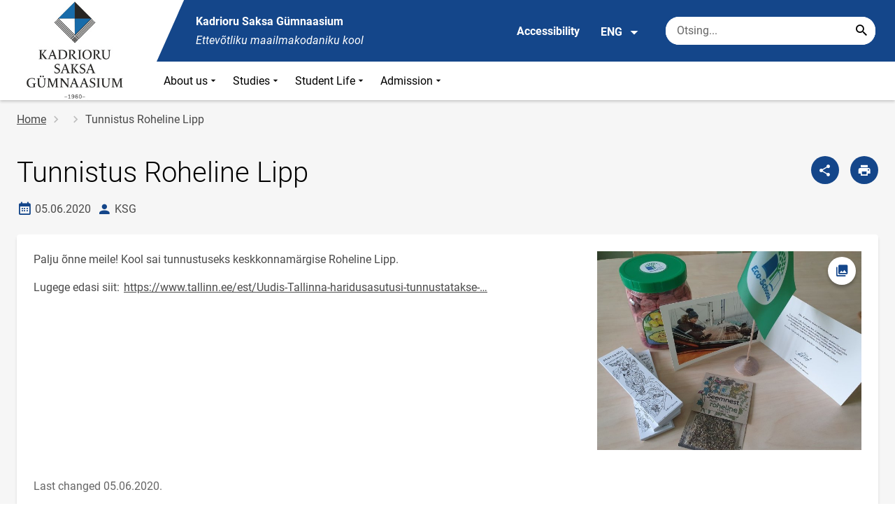

--- FILE ---
content_type: text/html; charset=UTF-8
request_url: https://www.ksg.edu.ee/en/node/1062
body_size: 8720
content:
<!DOCTYPE html>
<html lang="en" dir="ltr" prefix="content: http://purl.org/rss/1.0/modules/content/  dc: http://purl.org/dc/terms/  foaf: http://xmlns.com/foaf/0.1/  og: http://ogp.me/ns#  rdfs: http://www.w3.org/2000/01/rdf-schema#  schema: http://schema.org/  sioc: http://rdfs.org/sioc/ns#  sioct: http://rdfs.org/sioc/types#  skos: http://www.w3.org/2004/02/skos/core#  xsd: http://www.w3.org/2001/XMLSchema# " >
  <head>
      <script>
    // Consent Mode defaults BEFORE GTM loads
    window.dataLayer = window.dataLayer || [];
    function gtag(){ dataLayer.push(arguments); }
    gtag('consent', 'default', {
      analytics_storage: 'denied',
      ad_storage: 'denied',
      ad_user_data: 'denied',
      ad_personalization: 'denied',
      functionality_storage: 'granted',
      security_storage: 'granted',
      wait_for_update: 500
    });
  </script>
  <script>
    if (!window.DOMAIN_NAME) {
      var h = location.hostname.replace(/^www\./, '');
      var parts = h.split('.');
      // naive eTLD+1; fine for .ee
      window.DOMAIN_NAME = parts.slice(-2).join('.');
    }
  </script>
    <meta charset="utf-8" />
<meta name="description" content="Palju õnne meile! Kool sai tunnustuseks keskkonnamärgise Roheline Lipp. Lugege edasi siit" />
<link rel="canonical" href="https://www.ksg.edu.ee/et/uudised/tunnistus-roheline-lipp" />
<link rel="image_src" href="https://www.ksg.edu.ee/sites/ksg.edu.ee/files/styles/landscape/public/2020-06/2949f40d-9130-424f-8689-0a2edea22265.jpeg?h=4521fff0&amp;itok=3igDqhol" />
<meta property="og:site_name" content="Kadrioru Saksa Gümnaasium" />
<meta property="og:type" content="article" />
<meta property="og:url" content="https://www.ksg.edu.ee/et/uudised/tunnistus-roheline-lipp" />
<meta property="og:title" content="Tunnistus Roheline Lipp" />
<meta property="og:description" content="Palju õnne meile! Kool sai tunnustuseks keskkonnamärgise Roheline Lipp. Lugege edasi siit" />
<meta property="og:image" content="https://www.ksg.edu.ee/sites/ksg.edu.ee/files/styles/landscape/public/2020-06/2949f40d-9130-424f-8689-0a2edea22265.jpeg?h=4521fff0&amp;itok=3igDqhol" />
<meta property="article:published_time" content="2020-06-05T16:39:04+03:00" />
<meta property="article:modified_time" content="2020-06-05T16:39:04+03:00" />
<meta name="twitter:card" content="summary" />
<meta name="twitter:description" content="Palju õnne meile! Kool sai tunnustuseks keskkonnamärgise Roheline Lipp. Lugege edasi siit" />
<meta name="twitter:title" content="Tunnistus Roheline Lipp" />
<meta name="twitter:image" content="https://www.ksg.edu.ee/sites/ksg.edu.ee/files/styles/landscape/public/2020-06/2949f40d-9130-424f-8689-0a2edea22265.jpeg?h=4521fff0&amp;itok=3igDqhol" />
<meta name="Generator" content="Drupal 10 (https://www.drupal.org)" />
<meta name="MobileOptimized" content="width" />
<meta name="HandheldFriendly" content="true" />
<meta name="viewport" content="width=device-width, initial-scale=1.0" />
<link rel="icon" href="/themes/custom/harno_theme/favicon.ico" type="image/vnd.microsoft.icon" />
<link rel="alternate" hreflang="et" href="https://www.ksg.edu.ee/et/uudised/tunnistus-roheline-lipp" />

      <div style="display: none !important;">Git tag 0.0.20</div>
    <title>Tunnistus Roheline Lipp | Kadrioru Saksa Gümnaasium</title>
    <link rel="stylesheet" media="all" href="/sites/ksg.edu.ee/files/css/css_HHRThyoIqFslcu--n1aEPJGZp4Yuu9QdsOWBrOsI6SY.css?delta=0&amp;language=en&amp;theme=harno_theme&amp;include=eJx1yNENwCAIBcCFbB3JPJWoCYoB_HD7TtD7vCJKserZ4LcOsLTQoUuSd5oUG0sGP-aXx2rBCFp6wh4Jx6XI3ExO8eeDXXOaMcPoA4XjKYI" />
<link rel="stylesheet" media="all" href="/sites/ksg.edu.ee/files/css/css_ltLnK_zFbwc4e7bd04WyZZ8SetpLcIIGrGfoFWppii8.css?delta=1&amp;language=en&amp;theme=harno_theme&amp;include=eJx1yNENwCAIBcCFbB3JPJWoCYoB_HD7TtD7vCJKserZ4LcOsLTQoUuSd5oUG0sGP-aXx2rBCFp6wh4Jx6XI3ExO8eeDXXOaMcPoA4XjKYI" />

    
        <style>
      :root {
                    --main-highlight:#14468A;
                    --lighten-highlight:#E7ECF3;
                    --secondary-highlight:#393A4D;
                  }
    </style>
      <script>
        var ariaLabels = {
          share: 'share picture',
          print: 'print picture',
          download: 'download picture',
          close: 'close modal',
          pause: 'Pause slider',
          start: 'Start slider',
        }
      </script>
  </head>
  <body class="path-node node--type-article">
    <div class="accessibility" aria-expanded="false" aria-labelledby="accessibility-id">
      <span id="accessibility-id" class="sr-only">Accessibility modal</span>
      <div class="container">
        <button class="btn btn-close-accessibility">
          <span class="sr-only">Close accessibility modal</span>
          <i class="mdi mdi-close" aria-hidden="true"></i>
        </button><!--/btn btn-close-accessibility-->
        <div class="row">
          <div class="col-12 md-12 sm-12">
            <div class="accessibility__inner">
              <div class="row">
                <div class="col-4 md-12 sm-12">
                  <h3>Text size</h3>
                  <p>When you select a text size, it changes automatically</p>
                  <div class="form-group">
                    <div class="radio-list" role="group" aria-labelledby="accessibility-font">
                      <span id="accessibility-font" class="sr-only">Change font size</span>
                      <div class="custom-control custom-form-radio custom-form-inline">
                        <input type="radio" name="fontSize" id="input1696" class="custom-form-input" value="1x" checked>
                        <label for="input1696" class="custom-form-label size-normal">Default value</label>
                      </div><!--/custom-control custom-form-radio custom-form-inline-->
                      <div class="custom-control custom-form-radio custom-form-inline">
                        <input type="radio" name="fontSize" id="input1797" class="custom-form-input" value="2x">
                        <label for="input1797" class="custom-form-label size-2x">Large</label>
                      </div><!--/custom-control custom-form-radio custom-form-inline-->
                      <div class="custom-control custom-form-radio custom-form-inline">
                        <input type="radio" name="fontSize" id="input1898" class="custom-form-input" value="4x">
                        <label for="input1898" class="custom-form-label size-4x">Very large</label>
                      </div><!--/custom-control custom-form-radio custom-form-inline-->
                    </div><!--/radio-list-->
                  </div><!--/form-group-->
                </div><!--/col-4 md-12 sm-12-->
                <div class="col-4 md-12 sm-12">
                  <h3>Line spacing</h3>
                  <p>When you select a line spacing, it changes automatically</p>
                  <div class="form-group">
                    <div class="checkbox-list" role="group" aria-labelledby="accessibility-line-height">
                      <span id="accessibility-line-height" class="sr-only">Change line height</span>
                      <div class="custom-control custom-checkbox custom-form-inline">
                        <input type="checkbox" name="paragraphSpacing" id="input1664" class="custom-form-input" value="high">
                        <label for="input1664" class="custom-form-label">Increase paragraph breaks</label>
                      </div><!--/custom-control custom-form-radio custom-form-inline-->
                      <div class="custom-control custom-checkbox custom-form-inline word-spacing">
                        <input type="checkbox" name="wordSpacing" id="input1774" class="custom-form-input" value="high">
                        <label for="input1774" class="custom-form-label">Increase word spacing</label>
                      </div><!--/custom-control custom-form-radio custom-form-inline-->
                      <div class="custom-control custom-checkbox custom-form-inline letter-spacing">
                        <input type="checkbox" name="letterSpacing" id="input1884" class="custom-form-input" value="high">
                        <label for="input1884" class="custom-form-label">Increase letter spacing</label>
                      </div><!--/custom-control custom-checkbox custom-form-inline-->
                    </div><!--/checkbox-list-->
                  </div><!--/form-group-->
                </div><!--/col-4 md-12 sm-12-->
                <div class="col-4 md-12 sm-12">
                  <h3>Contrast</h3>
                  <p>When you select a contrast, it changes automatically</p>
                  <div class="form-group">
                    <div class="radio-list" role="group" aria-labelledby="accessibility-line-height">
                      <span id="accessibility-line-height" class="sr-only">Change page contrast color</span>
                      <div class="custom-control custom-form-radio custom-form-inline">
                        <input type="radio" name="pageContrast" id="input11664" class="custom-form-input" value="normal" checked>
                        <label for="input11664" class="custom-form-label">Default value</label>
                      </div><!--/custom-control custom-form-radio custom-form-inline-->
                      <div class="custom-control custom-form-radio custom-form-inline">
                        <input type="radio" name="pageContrast" id="input11774" class="custom-form-input" value="high">
                        <label for="input11774" class="custom-form-label">Black-yellow</label>
                      </div><!--/custom-control custom-form-radio custom-form-inline-->
                    </div><!--/radio-list-->
                  </div><!--/form-group-->
                                      <a href="/en/accessibility" class="btn btn-accessible-info">More information about accessibility</a>
                                  </div><!--/col-4 md-12 sm-12-->
              </div><!--/row-->
            </div><!--/accessibility__inner-->
          </div><!--/col-12 md-12 sm-12-->
        </div><!--/row-->
      </div><!--/container-->
    </div><!--/accessibility-->
    
      <div class="dialog-off-canvas-main-canvas" data-off-canvas-main-canvas>
      <div id="page-wrapper" class="main-wrapper">
  <a href="#main-content" class="skip-link">
    Skip to main content
  </a>
	<header id="header" class="main-header" role="banner" aria-label="Site header">
		<div class="container">
      <div class="header-wrapper">
        <div class="header-left">
          <a href="/en" class="header-logo-content">
                      <div class="header-logo" style="background-image: url(https://www.ksg.edu.ee/sites/ksg.edu.ee/files/logo/KSG-uus-logo-p%C3%A4ises-1.jpg);">
              <img src="/themes/custom/harno_theme/static/assets/images/placeholder-2.gif" alt="Kadrioru Saksa Gümnaasium">
            </div>
            <div class="header-logo-text xl-hide">
              <span>Kadrioru Saksa Gümnaasium</span>
            </div>
                    </a><!--/header-logo-content-->
        </div><!--/header-left-->
        <div class="header-right">
          <div class="header-right__top">
            <div class="header-school-name">
                              <span class="school-name">Kadrioru Saksa Gümnaasium</span>
                                            <span class="school-slogan"><em>Ettevõtliku maailmakodaniku kool</em></span>
                          </div><!--/header-school-name-->
            <button class="btn btn-header-accessibility" data-plugin="accessibility">Accessibility</button>
                          <div class="language-picker">
                <button class="language-picker__button" aria-expanded="false" aria-haspopup="true" data-plugin="languageDropdown">
                  ENG
                  <i class="mdi mdi-menu-down" aria-hidden="true"></i>
                </button><!--/language-picker__button-->
                                <div class="col-3 md-6 sm-12">
                        <div class="language-picker__dropdown" aria-describedby="language-picker-desc">
    <span class="sr-only" id="language-picker-desc">Select your language</span>
    <ul class="links language-picker__list"><li hreflang="et" data-drupal-link-system-path="node/1062" class="language-picker__item"><a href="/et/uudised/tunnistus-roheline-lipp" class="language-link" hreflang="et" data-drupal-link-system-path="node/1062">EST</a></li><li hreflang="en" data-drupal-link-system-path="&lt;front&gt;" class="language-picker__item"><a href="/en" class="language-link" aria-current="true" hreflang="en" data-drupal-link-system-path="&lt;front&gt;">ENG</a></li><li hreflang="ru" data-drupal-link-system-path="&lt;front&gt;" class="language-picker__item"><a href="/ru" class="language-link" hreflang="ru" data-drupal-link-system-path="&lt;front&gt;">RUS</a></li></ul>
  </div><!--/language-picker__dropdown-->
                  </div>
    
    
    <!--/col-3 sm-12-->


              </div><!--/language-picker-->
                                      <div class="form-item search-input desktop-search">
            <form action="/en/node/1062" method="post" id="harno-blocks-search-api-form" accept-charset="UTF-8">
  <div class="form-item search-input">  
  <label for="edit-search-keys" class="form-label">
  </label>
    <input   placeholder="Otsing..." data-drupal-selector="edit-search-keys" data-search-api-autocomplete-search="general_search" class="form-autocomplete form-text search" data-autocomplete-path="/en/search_api_autocomplete/general_search?display=general_search&amp;filter=keys&amp;" type="text" id="edit-search-keys" name="search_keys" value="" size="10" maxlength="128" aria-label="Search box    Enter the terms you wish to search for."/>

  
                <button class="btn-link btn-search button js-form-submit form-submit btn search-submit-btn" title="Search..." data-drupal-selector="edit-submit-search" type="submit" id="edit-submit-search" name="op" value="Search..." type="submit" aria-label="Search..."></button>
        

</div>
  <input tabindex="-1"  autocomplete="off" data-drupal-selector="form-dlcs40t05aro3383fio1msytxvwkn92rwfzlyofdkzy" type="hidden" name="form_build_id" value="form-DLcS40t05ArO3383FIO1msytxVwkn92RwFzLYofdkZY"/>

  <input tabindex="-1"  data-drupal-selector="edit-harno-blocks-search-api-form" type="hidden" name="form_id" value="harno_blocks_search_api_form"/>

</form>

      </div><!--/form-item search-input-->


                        <div class="mobile-banner">
              <div class="mobile-links">
                <button class="btn btn-mobile-search" aria-expanded="false" data-plugin="mobileSearch">
                  <span class="sr-only">Otsing</span>
                  <i class="mdi mdi-magnify" aria-hidden="true"></i>
                </button><!--/btn btn-mobile-search-->
                <button class="menu-link" data-plugin="mobileMenu" aria-label="Toggle menu" aria-expanded="false">
                  <span class="sr-only">Open/close menu</span>
                  <i class="mdi mdi-menu" aria-hidden="true"></i>
                </button><!--/menu-link-->
              </div><!--/mobile-links-->
              <div class="mobile-search-overlay">
                <div class="form-item search-input">
            <form action="/en/node/1062" method="post" id="harno-blocks-search-api-form--2" accept-charset="UTF-8">
  <div class="form-item search-input">  
  <label for="edit-search-keys--2" class="form-label">
  </label>
    <input   placeholder="Otsing..." data-drupal-selector="edit-search-keys" data-search-api-autocomplete-search="general_search" class="form-autocomplete form-text search" data-autocomplete-path="/en/search_api_autocomplete/general_search?display=general_search&amp;filter=keys&amp;" type="text" id="edit-search-keys--2" name="search_keys" value="" size="10" maxlength="128" aria-label="Search box    Enter the terms you wish to search for."/>

  
                <button class="btn-link btn-search button js-form-submit form-submit btn search-submit-btn" title="Search..." data-drupal-selector="edit-submit-search" type="submit" id="edit-submit-search--2" name="op" value="Search..." type="submit" aria-label="Search..."></button>
        

</div>
  <input tabindex="-1"  autocomplete="off" data-drupal-selector="form-y9eoocvhyheusr9esyikmkukl685zqwfzzepwwrq4ei" type="hidden" name="form_build_id" value="form-Y9EOOCvhyHEUSr9esYikMkuKL685zqWfzzEpWwRq4eI"/>

  <input tabindex="-1"  data-drupal-selector="edit-harno-blocks-search-api-form-2" type="hidden" name="form_id" value="harno_blocks_search_api_form"/>

</form>

      </div><!--/form-item search-input-->


                <button class="btn close-btn-search" aria-label="Close menu">
                  <i class="mdi mdi-close"></i>
                </button><!--/close-btn-->
              </div><!--/mobile-search-overlay-->
              <div class="mobile-menu">
                <nav aria-label="main-navigation">
                  <ul class="main-menu mobile">
                                                                                                                                                                                                                                                                            
                                  
    <li>
                                        
                                                                                                                                  <a
                  href="#"
                        
      aria-expanded="false" >
    About us
                </a>

              <div class="main-menu-dropdown">
                                          
                        
                <ul class="dropdown-link-block">
                              <li class="sm-show">
                  <a href="#" class="back-to-menu" aria-label="Back to main menu">
                    <i class="mdi mdi-menu-down"></i>
                    About us
                  </a>
                </li>
                                                                                                                                                                                                                                                                                                                                                    <li>
                                                        <a  class=" mainOverride"    href="/en/about-us/board-trustees"                  >Board of trustees
                              </a>
              </li>
                                                                                                                                                                                                                                                                                                                                      <li>
                                          <a  class=" mainOverride"    href="/en/about-us/core-values"                  >Core values
                              </a>
              </li>
                                                                                                                                                                                                                                                                                                                                      <li>
                                          <a  class=" mainOverride"    href="/en/about-us/student-council"                  >Student council
                              </a>
              </li>
                                                                                                                                                                                                                                                                                                                                      <li>
                                          <a  class=" mainOverride"    href="/en/about-us/teachers-council"                  >Teachers’ Council
                              </a>
              </li>
                              </ul><!--/dropdown-link-block-->
            
        </div><!--/main-menu-dropdown-->
          </li>
                                        
                                  
    <li>
                                  
                                                                                              <a
                  href="#"
                        
      aria-expanded="false" >
    Studies
                </a>

              <div class="main-menu-dropdown">
                                          
                        
                <ul class="dropdown-link-block">
                              <li class="sm-show">
                  <a href="#" class="back-to-menu" aria-label="Back to main menu">
                    <i class="mdi mdi-menu-down"></i>
                    Studies
                  </a>
                </li>
                                                                                                                                                                                                                                                                                                                                                    <li>
                                                        <a  class=" mainOverride"    href="/en/studies/timetable"                  >Timetable
                              </a>
              </li>
                              </ul><!--/dropdown-link-block-->
            
        </div><!--/main-menu-dropdown-->
          </li>
                                        
                                  
    <li>
                                  
                                                                                                                                  <a
                  href="#"
                        
      aria-expanded="false" >
    Student Life
                </a>

              <div class="main-menu-dropdown">
                                          
                        
                <ul class="dropdown-link-block">
                              <li class="sm-show">
                  <a href="#" class="back-to-menu" aria-label="Back to main menu">
                    <i class="mdi mdi-menu-down"></i>
                    Student Life
                  </a>
                </li>
                                                                                                                                                                                                                                                                                                                                                    <li>
                                                        <a  class=" mainOverride"    href="/en/student-life/hobby-groups"                  >Hobby Groups
                              </a>
              </li>
                                                                                                                                                                                                                                                                                                                                      <li>
                                          <a  class=" mainOverride"    href="/en/student-life/library"                  >Library
                              </a>
              </li>
                                                                                                                                                                                                                                                                                                                                      <li>
                                          <a  class=" mainOverride"    href="/en/student-life/sports"                  >Sports
                              </a>
              </li>
                                                                                                                                                                                                                                                                                                                                      <li>
                                          <a  class=" mainOverride"    href="/en/student-life/health-services"                  >Health services
                              </a>
              </li>
                              </ul><!--/dropdown-link-block-->
            
        </div><!--/main-menu-dropdown-->
          </li>
                                        
                                  
    <li>
                                  
                                                                                              <a
                  href="#"
                        
      aria-expanded="false" >
    Admission
                </a>

              <div class="main-menu-dropdown">
                                          
                        
                <ul class="dropdown-link-block">
                              <li class="sm-show">
                  <a href="#" class="back-to-menu" aria-label="Back to main menu">
                    <i class="mdi mdi-menu-down"></i>
                    Admission
                  </a>
                </li>
                                                                                                                                                                                                                                                                                                                                                    <li>
                                                        <a  class=" mainOverride"    href="/en/admission/admission-terms-and-procedure"                  >Admission terms and procedure
                              </a>
              </li>
                              </ul><!--/dropdown-link-block-->
            
        </div><!--/main-menu-dropdown-->
          </li>
    
                    <li class="bg-blue">
  <a href="#" aria-expanded="false">Language:
    <strong>ENG</strong>
  </a>
  <div class="main-menu-dropdown">
    <div class="focus-trap-first" tabindex="-1"></div>
    <ul class="dropdown-link-block">
      <li>
        <a href="#" class="back-to-menu" aria-label="Back to main menu">
          <i class="mdi mdi-menu-down" aria-hidden="true"></i>
          Language
        </a>
      </li>
                        <li><a href="/en" class="language-link" aria-current="true" hreflang="en" data-drupal-link-system-path="&lt;front&gt;">ENG</a></li><li><a href="/ru" class="language-link" hreflang="ru" data-drupal-link-system-path="&lt;front&gt;">RUS</a></li>
                  </ul><!--/dropdown-link-block-->
    <div class="focus-trap-last" tabindex="-1"></div>
  </div><!--/main-menu-dropdown-->
</li>


                    <li class="bg-blue">
  <a href="#" aria-expanded="false">Accessibility</a>
  <div class="main-menu-dropdown">
    <div class="focus-trap-first" tabindex="-1"></div>
    <ul class="dropdown-link-block">
      <li>
        <a href="#" class="back-to-menu" aria-label="Back to main menu">
          <i class="mdi mdi-menu-down" aria-hidden="true"></i>
          Accessibility
        </a>
      </li>
      <li>
        <div class="accessibility accessibility--mobile">
          <div class="accessibility__inner">
            <div class="row">
              <div class="col-4 md-12 sm-12">
                <h3>Text size</h3>
                <p>When you select a text size, it changes automatically</p>
                <div class="form-group">
                  <div class="radio-list change-font" role="group" aria-labelledby="accessibility-font">
                    <span id="accessibility-font" class="sr-only">Change font size</span>
                    <div class="custom-control custom-form-radio custom-form-inline" tabindex="0">
                      <input type="radio" name="fontSize-mobile" id="input16691" class="custom-form-input" value="1x" checked>
                      <label for="input16691" class="custom-form-label size-normal">Default value</label>
                    </div><!--/custom-control custom-form-radio custom-form-inline-->
                    <div class="custom-control custom-form-radio custom-form-inline" tabindex="0">
                      <input type="radio" name="fontSize-mobile" id="input17197" class="custom-form-input" value="2x">
                      <label for="input17197" class="custom-form-label size-2x">Large</label>
                    </div><!--/custom-control custom-form-radio custom-form-inline-->
                    <div class="custom-control custom-form-radio custom-form-inline" tabindex="0">
                      <input type="radio" name="fontSize-mobile" id="input11898" class="custom-form-input" value="4x">
                      <label for="input11898" class="custom-form-label size-4x">Very large</label>
                    </div><!--/custom-control custom-form-radio custom-form-inline-->
                  </div><!--/radio-list-->
                </div><!--/form-group-->
              </div><!--/col-4 md-12 sm-12-->
              <div class="col-4 md-12 sm-12">
                <h3>Line spacing</h3>
                <p>When you select a line spacing, it changes automatically</p>
                <div class="form-group">
                  <div class="checkbox-list" role="group" aria-labelledby="accessibility-line-height">
                    <span id="accessibility-line-height" class="sr-only">Change line height</span>
                    <div class="custom-control custom-checkbox custom-form-inline">
                      <input type="checkbox" name="paragraphSpacing" id="input16641" class="custom-form-input" value="high">
                      <label for="input16641" class="custom-form-label size-normal">Increase paragraph breaks</label>
                    </div><!--/custom-control custom-form-radio custom-form-inline-->
                    <div class="custom-control custom-checkbox custom-form-inline word-spacing">
                      <input type="checkbox" name="wordSpacing" id="input17741" class="custom-form-input" value="high">
                      <label for="input17741" class="custom-form-label size-1x">Increase word spacing</label>
                    </div><!--/custom-control custom-form-radio custom-form-inline-->
                    <div class="custom-control custom-checkbox custom-form-inline letter-spacing">
                      <input type="checkbox" name="letterSpacing" id="input18841" class="custom-form-input" value="high">
                      <label for="input18841" class="custom-form-label size-2x">Increase letter spacing</label>
                    </div><!--/custom-control custom-checkbox custom-form-inline-->
                  </div><!--/checkbox-list-->
                </div><!--/form-group-->
              </div><!--/col-4 md-12 sm-12-->
              <div class="col-4 md-12 sm-12">
                <h3>Contrast</h3>
                <p>When you select a contrast, it changes automatically</p>
                <div class="form-group">
                  <div class="radio-list" role="group" aria-labelledby="accessibility-contrast">
                    <span id="accessibility-contrast" class="sr-only">Change page contrast color</span>
                    <div class="custom-control custom-form-radio custom-form-inline" tabindex="0">
                      <input type="radio" name="pageContrast-mobile" id="input1166994" class="custom-form-input" value="normal" checked>
                      <label for="input1166994" class="custom-form-label">Default value</label>
                    </div><!--/custom-control custom-form-radio custom-form-inline-->
                    <div class="custom-control custom-form-radio custom-form-inline" tabindex="0">
                      <input type="radio" name="pageContrast-mobile" id="input1177994" class="custom-form-input" value="high">
                      <label for="input1177994" class="custom-form-label">Black-yellow</label>
                    </div><!--/custom-control custom-form-radio custom-form-inline-->
                  </div><!--/radio-list-->
                </div><!--/form-group-->
                                  <a href="/accessibility" class="btn btn-accessible-info">More information about accessibility</a>
                              </div><!--/col-4 md-12 sm-12-->
            </div><!--/row-->
          </div><!--/accessibility__inner-->
        </div><!--/accessibility-->
      </li>
    </ul><!--/dropdown-link-block-->
    <div class="focus-trap-last" tabindex="-1"></div>
  </div><!--/main-menu-dropdown-->
</li>
                  </ul>
                </nav>
                <div class="main-focus-trap-last" tabindex="-1"></div>
              </div><!--/mobile-menu-->
            </div><!--/mobile-banner-->
          </div><!--/header-right__top-->

          <div class="header-right__bottom">
                          <div class="desktop-menu">
                <ul class="main-menu mobile main-menu" data-plugin="mainMenuDropdown">
                                                                                                                                                                                                                                                                          
                                  
    <li>
                                        
                                                                                                                                  <a
                  href="#"
                        
      aria-expanded="false" >
    About us
                </a>

              <div class="main-menu-dropdown">
                                          
                        
                <ul class="dropdown-link-block">
                              <li class="sm-show">
                  <a href="#" class="back-to-menu" aria-label="Back to main menu">
                    <i class="mdi mdi-menu-down"></i>
                    About us
                  </a>
                </li>
                                                                                                                                                                                                                                                                                                                                                    <li>
                                                        <a  class=" mainOverride"    href="/en/about-us/board-trustees"                  >Board of trustees
                              </a>
              </li>
                                                                                                                                                                                                                                                                                                                                      <li>
                                          <a  class=" mainOverride"    href="/en/about-us/core-values"                  >Core values
                              </a>
              </li>
                                                                                                                                                                                                                                                                                                                                      <li>
                                          <a  class=" mainOverride"    href="/en/about-us/student-council"                  >Student council
                              </a>
              </li>
                                                                                                                                                                                                                                                                                                                                      <li>
                                          <a  class=" mainOverride"    href="/en/about-us/teachers-council"                  >Teachers’ Council
                              </a>
              </li>
                              </ul><!--/dropdown-link-block-->
            
        </div><!--/main-menu-dropdown-->
          </li>
                                        
                                  
    <li>
                                  
                                                                                              <a
                  href="#"
                        
      aria-expanded="false" >
    Studies
                </a>

              <div class="main-menu-dropdown">
                                          
                        
                <ul class="dropdown-link-block">
                              <li class="sm-show">
                  <a href="#" class="back-to-menu" aria-label="Back to main menu">
                    <i class="mdi mdi-menu-down"></i>
                    Studies
                  </a>
                </li>
                                                                                                                                                                                                                                                                                                                                                    <li>
                                                        <a  class=" mainOverride"    href="/en/studies/timetable"                  >Timetable
                              </a>
              </li>
                              </ul><!--/dropdown-link-block-->
            
        </div><!--/main-menu-dropdown-->
          </li>
                                        
                                  
    <li>
                                  
                                                                                                                                  <a
                  href="#"
                        
      aria-expanded="false" >
    Student Life
                </a>

              <div class="main-menu-dropdown">
                                          
                        
                <ul class="dropdown-link-block">
                              <li class="sm-show">
                  <a href="#" class="back-to-menu" aria-label="Back to main menu">
                    <i class="mdi mdi-menu-down"></i>
                    Student Life
                  </a>
                </li>
                                                                                                                                                                                                                                                                                                                                                    <li>
                                                        <a  class=" mainOverride"    href="/en/student-life/hobby-groups"                  >Hobby Groups
                              </a>
              </li>
                                                                                                                                                                                                                                                                                                                                      <li>
                                          <a  class=" mainOverride"    href="/en/student-life/library"                  >Library
                              </a>
              </li>
                                                                                                                                                                                                                                                                                                                                      <li>
                                          <a  class=" mainOverride"    href="/en/student-life/sports"                  >Sports
                              </a>
              </li>
                                                                                                                                                                                                                                                                                                                                      <li>
                                          <a  class=" mainOverride"    href="/en/student-life/health-services"                  >Health services
                              </a>
              </li>
                              </ul><!--/dropdown-link-block-->
            
        </div><!--/main-menu-dropdown-->
          </li>
                                        
                                  
    <li>
                                  
                                                                                              <a
                  href="#"
                        
      aria-expanded="false" >
    Admission
                </a>

              <div class="main-menu-dropdown">
                                          
                        
                <ul class="dropdown-link-block">
                              <li class="sm-show">
                  <a href="#" class="back-to-menu" aria-label="Back to main menu">
                    <i class="mdi mdi-menu-down"></i>
                    Admission
                  </a>
                </li>
                                                                                                                                                                                                                                                                                                                                                    <li>
                                                        <a  class=" mainOverride"    href="/en/admission/admission-terms-and-procedure"                  >Admission terms and procedure
                              </a>
              </li>
                              </ul><!--/dropdown-link-block-->
            
        </div><!--/main-menu-dropdown-->
          </li>
    
                </ul>
              </div>
                      </div><!--/header-right__bottom-->
        </div><!--/header-right-->
      </div><!--/header-wrapper-->
		</div>
	</header>
  			<main class="page-main" role="main">
    		<div class="container">

                          <div class="row">
          <div class="col-12 md-12 sm-12">
                                        <nav aria-label="breadcrumb" role="navigation" aria-labelledby="system-breadcrumb">
    <h2 id="system-breadcrumb" class="visually-hidden">Breadcrumb</h2>
    <ol class="breadcrumb">
          <li class="breadcrumb-item">
                              <a href="/en">Home</a>
            
              </li>
          <li class="breadcrumb-item">
                              <a href="/en/node"></a>
            
              </li>
          <li class="breadcrumb-item">
                  Tunnistus Roheline Lipp
              </li>
        </ol>
  </nav>

      <!--/col-3 sm-12-->

                      </div>
        </div>
            			<div class="row">
									
      								<div  id="main-content"  class="col-12 ">
																																						                                                                                                                                                                                <div class="header-block ">
                    <div class="header-block__title-block">
                                                                              <h1>
<span property="schema:name">Tunnistus Roheline Lipp</span>
</h1>

      
                    </div>
                    <!--/__btn-block-->
                    <div class="header-block__btn-block ">
                                                                          <a href="javascript:void(0);" class="btn btn-primary before-share" aria-label="Share" data-plugin="shareModal" data-url="https://www.ksg.edu.ee/en/node/1062"></a>                          <a href="javascript:void(0);" class="btn btn-primary before-print sm-hide" aria-label="Print page" data-plugin="printPage"></a>                                             </div>
                    <!--/__btn-block-->
                                                                  <div class="header-block__additional-info">
                          <span class="date-created">
                            <i class="mdi mdi-calendar-month" aria-hidden="true" title="Date created"></i>
                            <span class="sr-only">Date created</span>
                            05.06.2020
                          </span><!--/date-indicator-->
                                                      <span class="content-author">
                              <i class="mdi mdi-account" aria-hidden="true" title="Author"></i>
                              <span class="sr-only">author</span>
                              KSG
                            </span><!--/author-indicator-->
                                                  </div>
                                                                                  </div>
                  <!--/header-block-sidemenu-->
              
											
											
              
						    <div data-drupal-messages-fallback class="hidden"></div>
            <article lang="et" about="/et/uudised/tunnistus-roheline-lipp" typeof="schema:Article" class="content-block node node--type-article node--promoted node--view-mode-full clearfix">
      <div class="row">
      
        <span property="schema:name" content="Tunnistus Roheline Lipp" class="rdf-meta hidden"></span>

                  <div class="col-8 md-6 sm-12">
                                                                  <div property="schema:text" class="text-field"><p>
	Palju õnne meile! Kool sai tunnustuseks keskkonnamärgise Roheline Lipp.</p>

<p>
	Lugege edasi siit: <a href="https://www.tallinn.ee/est/Uudis-Tallinna-haridusasutusi-tunnustatakse-keskkonnamargisega-Roheline-Lipp">https://www.tallinn.ee/est/Uudis-Tallinna-haridusasutusi-tunnustatakse-…</a></p>
</div>
  
              </div>
            <div class="col-4 md-6 sm-12">
                      
                        
                                
                            
                  
        <style>
  :root {
    --one-image-size: 75%;
  }
  </style>
          <div class="image-block">
            <a data-bigPicture="/sites/ksg.edu.ee/files/styles/modal_picture/public/2020-06/2949f40d-9130-424f-8689-0a2edea22265.jpeg?itok=iET7pCS-" id="1074"  data-image="/sites/ksg.edu.ee/files/2020-06/2949f40d-9130-424f-8689-0a2edea22265.jpeg" href="/sites/ksg.edu.ee/files/2020-06/2949f40d-9130-424f-8689-0a2edea22265.jpeg"  data-plugin="modalOpener" alt=""  title="" data-modal="single" class="image-field image-field--landscape image-field--one-image-custom" style="background-image: url('/sites/ksg.edu.ee/files/styles/detail_one_image/public/2020-06/2949f40d-9130-424f-8689-0a2edea22265.jpeg?itok=tZ1yodmi');
                            " tabindex="0">
              <img src="/themes/custom/harno_theme/static/assets/images/placeholder-1.gif" alt="" >

              <span class="gallery-icon">
                          <i class="mdi mdi-image-multiple" aria-hidden="true"></i>
                          <span class="sr-only">Open picture</span>
                        </span>
            </a><!--/image-field-->
          </div><!--/image-block-->
        
      

              </div><!--/col-5 md-12 sm-12-->
          </div>
            <div class="row">
    <div class="col-12 md-12 sm-12">
      <div class="content-creating-info">
        <span>Last changed 05.06.2020.</span>
      </div><!--/content-creating-info-->
    </div><!--/col-12 md-12 sm-12-->
  </div><!--/row-->
</article>

      

										          				</div>
				<!--/col-12-->
			</div>
      
                                        <div class="col-3 md-6 sm-12">
                        <div class="row no-print">
  <div class="col-12 md-12 sm-12">

    <div class="header-block">
      <div class="header-block__title-block">
        <h1>More news</h1>
      </div><!--/__title-block-->
    </div><!--/header-block-->
    <article class="content-block">
      <div class="row">
                                        
                                                          <div class="col-3 md-6 sm-12">
            <a href="/en/news/pallilahingu-voistlused" class="news-block">
              
              
              <div class="news-block__thumbnail" style="background-image: url(/sites/ksg.edu.ee/files/styles/galleries_and_news/public/2020-02/84036295_1485518344942505_3917567523268067328_n_-_koopia.jpg?h=c71d0c67&amp;itok=D6eBcbnS);">
                <img src="/themes/custom/harno_theme/static/assets/images/placeholder-1.gif" alt="">
              </div><!--/gallery-block__thumbnail-->
              <div class="news-block__news-info">
                <h3>Pallilahingu võistlused</h3>
                <div class="additional-info">
                  <span class="date-indicator">
                      <i class="mdi mdi-calendar-month" aria-hidden="true"></i>
											<span class="sr-only">Date created</span>
										05.02.2020
									</span>
                                      <span class="author-indicator">
											<span class="sr-only">Author</span>
											KSG
										</span>
                                  </div>
              </div><!--/gallery-block__gallery-info-->
            </a><!--/gallery-block-->
          </div><!--/col-3 md-6 sm-12-->
                <div class="col-12 md-12 sm-12">
          <a href="/en/news?article_type=1&amp;article_type_mobile=1" class="btn btn-secondary btn-more-news">Look more</a>
        </div>
      </div>
    </article><!--/content-block-->
  </div>
</div><!--/row-->

                  </div>
    
    
    <!--/col-3 sm-12-->


              			<!--/row-->
		</div>
		<!--/container-->
	</main>
																																<footer class="main-footer">
									<div class="footer-content">
					<div class="container">
						<div class="row">
							                    <div class="col-3 md-6 sm-12">
                            <div class="block">
     <div class="block-title">
       <h4>General Contact</h4>
     </div><!--/block-title-->
     <ul class="contacts">
                <li>
           <span>Kadrioru Saksa Gümnaasium</span>
         </li>
                       <li>
           <address>Gonsiori 38 ja Kivimurru 9, Tallinn</address>
         </li>
                       <li>
           <a class="btn btn-link" href="tel:+372 600 9101">+372 600 9101</a>
         </li>
                       <li>
           <a class="btn btn-link" href="mailto:ksg@ksg.edu.ee">ksg@ksg.edu.ee</a>
         </li>
                       <li>
           <a class="btn btn-link map" href="/en/node/4">Location info</a>
         </li>
                                 </ul><!--/contact-->
   </div><!--/block-->

 
                  </div>
    
    
    <!--/col-3 sm-12-->

                <div class="col-3 md-6 sm-12">
                        <div class="block">
  <div class="block-title">
    <h4>Important contacts</h4>
  </div><!--/block-title-->
      <ul class="contacts important">
              <li>
          <span>Direktor</span>
                      <span class="bold">+372&nbsp;600&nbsp;9055</span>
                  </li>
              <li>
          <span>Majandusjuht</span>
                      <span class="bold">+372&nbsp;600&nbsp;9620</span>
                  </li>
              <li>
          <span>Õppejuht</span>
                      <span class="bold">+372&nbsp;600&nbsp;9620</span>
                  </li>
              <li>
          <span>registrikood</span>
                      <span class="bold"> 75017610</span>
                  </li>
          </ul><!--/contacts-->
  </div><!--/block-->

                  </div>
    
    
    <!--/col-3 sm-12-->

                <div class="col-3 md-6 sm-12">
                        
      <div  class="block" >
      <div class="block-title">
        <h4>Follow us</h4>
      </div><!--/block-title-->
      <table class="social-links-table">
        <tbody>
                  <tr>
                          <td>
                <a target="_blank" class="btn btn-link" aria-label="Facebook" href="https://www.facebook.com/KadrioruSaksaGymnaasium">
                  <i class="mdi mdi-facebook" aria-hidden="true"></i>Facebook</a>
              </td>
                          <td>
                <a target="_blank" class="btn btn-link" aria-label="KSG Instagram" href="https://www.instagram.com/kadrioru_saksa_gymnaasium/">
                  <i class="mdi mdi-instagram" aria-hidden="true"></i>KSG Instagram</a>
              </td>
                      </tr>
                </tbody>
      </table><!--/social-links-table-->
    </div><!--/block-->
  
                  </div>
    
    
    <!--/col-3 sm-12-->

                <div class="col-3 md-6 sm-12">
                        
    <div class="block">
      <div class="block-title">
        <h4>Find quickly</h4>
      </div>
      <ul class="link-list">
                  <li>
                          <a class="btn btn-link in-new" aria-label="News" target="_blank" href="https://ksg.edu.ee/et/uudised">News</a>
                      </li>
              </ul>
    </div><!--/block-->

                  </div>
    
    
    <!--/col-3 sm-12-->

                <div class="col-3 md-6 sm-12">
                        <div class="block">
  <div class="block-title">
        <h4> </h4>
      </div><!--/block-title-->
      <p>
     
    </p>
  </div><!--/block-->

                  </div>
    
    
    <!--/col-3 sm-12-->



						</div>
						<!--/row-->
					</div>
					<!--/container-->
				</div>
				<!--/footer-content-->
							<div class="footer-navigation">
			<div class="container-fluid">
				<div class="footer-bottom text-center">
					<nav>
						<ul class="sitemap-nav">
							<li>
								<a href="/en">Home page</a>
							</li>
							<li>
								<a href="/en/sitemap">Sitemap</a>
							</li>
						</ul>
						<!--/sitemap-nav-->
					</nav>
					      

  

				</div>
				<!--/footer-bottom text-center-->
			</div>
			<!--/container-fluid-->
		</div>
		<!--/footer-navigation-->
	</footer>
  <button class="btn btn-secondary back-to-top" data-plugin="backToTop">
    <i class="mdi mdi-arrow-up" aria-hidden="true"></i>
    Back to top
  </button><!--/btn btn-secondary back-to-top-->
</div>
            <div class="share-wrapper" role="dialog" aria-labelledby="modal-text" aria-modal="true">
  <div class="share-modal">
    <div class="share-modal__header">
      <h5 id="modal-text">Share page</h5>
      <button class="btn-close-modal" aria-label="Close modal" tabindex="0">
        <span class="sr-only">Close modal</span>
        <i class="mdi mdi-close" aria-hidden="true"></i>
      </button>
    </div><!--/share-modal__header-->
    <div class="share-modal__body">
      <a href="#" target="_blank" class="btn btn-secondary share-facebook">
        <i class="mdi mdi-facebook" aria-hidden="true"></i>
        Facebook</a>
      <a href="#" target="_blank" class="btn btn-secondary share-twitter">
        <i class="mdi mdi-twitter" aria-hidden="true"></i>
        Twitter</a>
      <a href="#" class="btn btn-secondary copy-link" data-plugin="tooltip" title="Link is copied!" data-copyurl="https://www.ksg.edu.ee/en/node/1062">
        <i class="mdi mdi-link-variant" aria-hidden="true"></i>
        Copy link</a>
    </div><!--/share-modal__body-->
  </div><!--/share-modal-->
</div><!--/share-wrapper-->

  </div>

    
    <script type="application/json" data-drupal-selector="drupal-settings-json">{"path":{"baseUrl":"\/","pathPrefix":"en\/","currentPath":"node\/1062","currentPathIsAdmin":false,"isFront":false,"currentLanguage":"en"},"pluralDelimiter":"\u0003","suppressDeprecationErrors":true,"ajaxPageState":{"libraries":"eJx1iUEOgCAMwD6E8iQycALJxggbMfzegx68eGrTFhhNghVk9JkkAm1qi2rLrnzW42mqCTtFGKkE6DXANEnCndDQ_3SnSw3ZR1B0F8ZTBvuX-1GBJN8PWjUs","theme":"harno_theme","theme_token":null},"ajaxTrustedUrl":{"form_action_p_pvdeGsVG5zNF_XLGPTvYSKCf43t8qZYSwcfZl2uzM":true},"webform":{"dialog":{"options":{"narrow":{"title":"Narrow","width":600},"normal":{"title":"Normal","width":800},"wide":{"title":"Wide","width":1000}},"entity_type":"node","entity_id":"1062"}},"search_api_autocomplete":{"general_search":{"selector":".search-submit-btn","delay":600,"min_length":3}},"user":{"uid":0,"permissionsHash":"eea5a0df316086b249ee935f9f61e4c0d8738b258b001a601d4a0ceddd51807f"}}</script>
<script src="/sites/ksg.edu.ee/files/js/js_GdaqhT9aTNnUn8s2xZhtuIeIjYSqQdFqozex3AeEufo.js?scope=footer&amp;delta=0&amp;language=en&amp;theme=harno_theme&amp;include=eJx1yEEOgCAMBMAPoTyJFFyhSaGk1Bh_78Wrp0mmkQ1N3tARq2gm2ZY_wqOGBbLSEk1OdLkW7VPgiD8fbuRTrcfP_WASrS9mcyaa"></script>

  </body>
</html>
